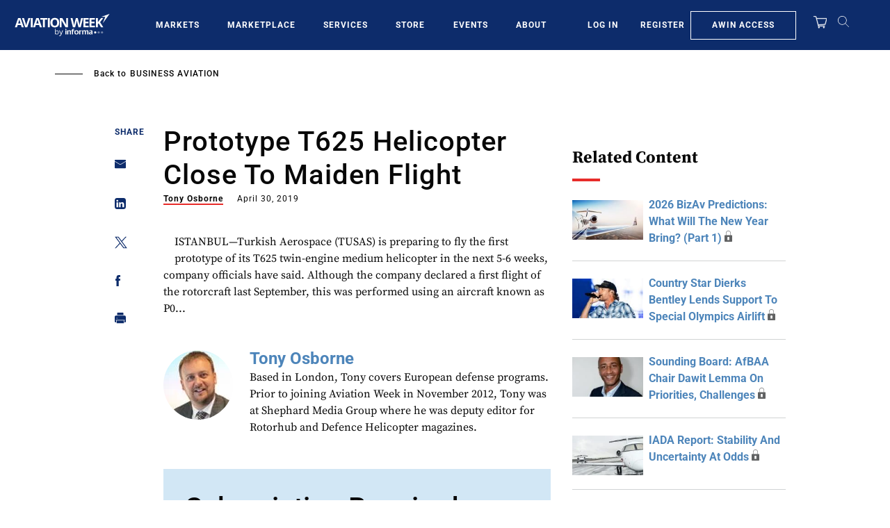

--- FILE ---
content_type: text/javascript; charset=UTF-8
request_url: https://aviationweek.com/awn/api/visitor-info?format=js
body_size: -300
content:
var awnVisitorInfo = {"ipAddress":"3.15.5.0"};